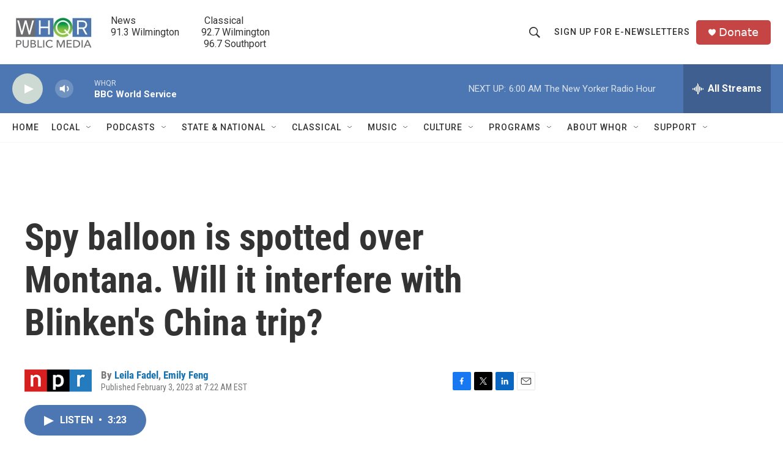

--- FILE ---
content_type: text/html; charset=utf-8
request_url: https://www.google.com/recaptcha/api2/aframe
body_size: 268
content:
<!DOCTYPE HTML><html><head><meta http-equiv="content-type" content="text/html; charset=UTF-8"></head><body><script nonce="iQ_IK7RQODH6o2U2w9aRvw">/** Anti-fraud and anti-abuse applications only. See google.com/recaptcha */ try{var clients={'sodar':'https://pagead2.googlesyndication.com/pagead/sodar?'};window.addEventListener("message",function(a){try{if(a.source===window.parent){var b=JSON.parse(a.data);var c=clients[b['id']];if(c){var d=document.createElement('img');d.src=c+b['params']+'&rc='+(localStorage.getItem("rc::a")?sessionStorage.getItem("rc::b"):"");window.document.body.appendChild(d);sessionStorage.setItem("rc::e",parseInt(sessionStorage.getItem("rc::e")||0)+1);localStorage.setItem("rc::h",'1769329846843');}}}catch(b){}});window.parent.postMessage("_grecaptcha_ready", "*");}catch(b){}</script></body></html>